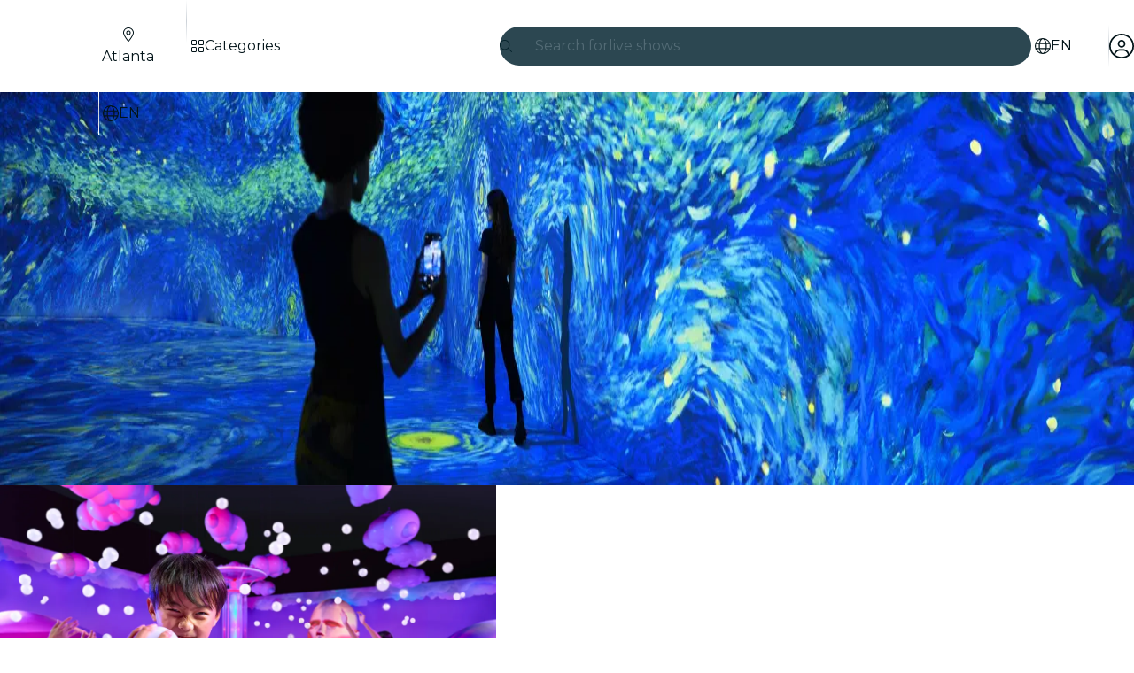

--- FILE ---
content_type: text/javascript
request_url: https://feverup.com/_astro/PlanCard.astro_astro_type_script_index_0_lang.Z5C6ZDLq.js
body_size: 232
content:
import{s as r,R as e}from"./referrer-data-storage.zsU9w70M.js";document.querySelectorAll("[data-plan-card-clicked]").forEach(a=>a.addEventListener("click",()=>r(e.PLAN,Number(a.dataset.planCardPlanId),{referrer:"feed_view",carouselName:a.dataset.planCardCarouselName,carouselIndex:parseInt(a.dataset.planCardCarouselIndex),recommendationTrackerId:a.dataset.planCardCarouselRecommendationTrackerId})));


--- FILE ---
content_type: text/javascript
request_url: https://feverup.com/_astro/RecentlyViewedPlansCarousel.DZpMpfNl.js
body_size: 4183
content:
import"./disclose-version.NZTpNUN0.js";import"./legacy.kkaBD5aU.js";import{p as O,s as V,m as ee,l as he,b as xe,c as d,h as N,r as m,t as X,d as D,g as c,a as U,i as A,n as ye}from"./context.eU-Gftou.js";import{t as C,a as f,b as Ie,c as J}from"./template.BGyh_hQ2.js";import{a as ke}from"./await.CJ1sU4Jl.js";import{i as F}from"./if.CmOIq9DU.js";import{i as G}from"./lifecycle.DW8uWMEu.js";import{p as t}from"./props.BROI0ER9.js";import{o as se}from"./index-client.DgpwJYZQ.js";import{s as Y}from"./render.DpqHGZcI.js";import{s as ae}from"./slot.5JkZaEiY.js";import{s as x}from"./attributes.DtEPVpnX.js";import{s as y,c as ie}from"./class.C4WjK3f1.js";import{s as be}from"./style.D48UGKDW.js";import{f as je}from"./faAngleLeft.K1nnnUM_.js";import{f as Ce}from"./faAngleRight.lRIAzfn8.js";import{c as te}from"./cinema-lights.nXpodBUG.js";import"./i18n.C_kIwgr4.js";import{t as K}from"./i18n.fDRxMXVB.js";import"./languages.Cb2wcoBl.js";import{c as Re}from"./cookie.gTd6HJsM.js";import{I as re}from"./icons.D7bSYRpN.js";/* empty css                       */import{h as Se}from"./recommender.BuM3o4pW.js";import{g as Te}from"./get-recommender-headers.Ff4E_QEr.js";import{H as Pe}from"./http-client.Di7zmpzg.js";import{e as ne,i as ue}from"./each.BWtRSf8t.js";import{s as we,R as Le}from"./referrer-data-storage.zsU9w70M.js";import Ne from"./CarouselController.CZ-XZJJU.js";import{P as Ae}from"./PlanCard.DupYlI4A.js";import{g as Ee}from"./get-language-from-locale.BOasHZQK.js";import{a as $,P as oe}from"./plan-card-plan.7Sjn-0jf.js";import{P as ze}from"./PlanCardSkeleton.DeBYQmtu.js";import"./index.DIeogL5L.js";import"./store.DDpwCkTY.js";import"./events.D2xbR3X-.js";import"./shared.Cg88eCSv.js";import"./utils.lLPNNXqF.js";import"./runtime.BvkJQHGu.js";import"./preload-helper.BlTxHScW.js";import"./client.DcPbuDeT.js";/* empty css                       */import"./get-app-config.B8ZjH1JJ.js";import"./with-transfer-state.2DGYaT0J.js";import"./index.3whys8t3.js";import"./server-app-config-store.OVZGUEUu.js";import"./tracker._tncOaN2.js";import"./buffer.BR-WhgkO.js";import"./get-cookie.DN04VSY_.js";import"./svelte-component._NazbIrG.js";import"./image.Bi9aJ750.js";import"./PlanLocationLabel.BJ2znQQa.js";import"./faBadgePercent.i7yfDX2E.js";/* empty css                       */import"./index.BthpWEF4.js";import"./format-date.Bj6p7kDC.js";import"./date-utils.9swhauaQ.js";import"./actions.BSGfDU9-.js";import"./query-params.DPJe2YGr.js";import"./query-params.helpers.CJuxIPH2.js";import"./preserved-query-params.3rFEecn8.js";import"./format-currency.D--eFRWj.js";import"./catch-error.DFuUAgX0.js";import"./RatingStars.BfZ-byaH.js";/* empty css                       */import"./PlanCardPlanLocation.KqumWtWv.js";import"./faLocationDot.CsIPseIq.js";/* empty css                       *//* empty css                       */var He=C("<h2> </h2>"),Me=C('<a data-testid="carousel-title-link" data-use-query-params="" data-carousel-title-clicked=""><h2> </h2></a> <a data-testid="carousel-see-all-link" data-use-query-params="" data-carousel-title-clicked=""> </a>',1),qe=C('<div class="fv-plan-carousel__header svelte-1jojfxi"><!> <!></div>'),De=C('<div><section data-carousel=""><!> <div class="fv-plan-carousel__scroll-area svelte-1jojfxi"><button type="button" style="display: none;" data-carousel-arrow-left="" data-testid="carousel-arrow-left"><!></button> <button type="button" data-carousel-arrow-right="" data-testid="carousel-arrow-right"><!></button> <div class="fv-plan-carousel__container svelte-1jojfxi"><ul data-carousel-items=""><!></ul></div></div></section></div>');function ce(e,a){O(a,!1);const r=ee();let l=t(a,"title",8,null),i=t(a,"url",8,null),s=t(a,"rtl",8,!1),n=t(a,"hideShowAll",8,!1),R=t(a,"id",8,null),u=t(a,"venueCarousel",8,!1),p=t(a,"isTopX",8,!1),E=t(a,"mode",8,"dark"),v=t(a,"isMovie",8,!1);t(a,"fullWidth",8,!1);let g=ee(!1);se(()=>{V(g,!0)}),he(()=>te,()=>{V(r,`url(${te})`)}),xe(),G();var o=De(),_=d(o),z=d(_);{var T=M=>{var S=qe(),W=d(S);{var me=w=>{var L=He();y(L,1,"fv-plan-carousel__title ","svelte-1jojfxi");var j=d(L,!0);m(L),X(()=>Y(j,l())),f(w,L)};F(W,w=>{(u()||n())&&w(me)})}var fe=N(W,2);{var ve=w=>{var L=Me(),j=A(L);y(j,1,"fv-plan-carousel__title","svelte-1jojfxi");var Z=d(j);y(Z,1,"fv-plan-carousel__title","svelte-1jojfxi");var _e=d(Z,!0);m(Z),m(j);var q=N(j,2);y(q,1,"fv-plan-carousel__see-all","svelte-1jojfxi");var pe=d(q,!0);m(q),X(ge=>{x(j,"href",i()),x(j,"data-carousel-title",l()),x(j,"data-carousel-id",R()),Y(_e,l()),x(q,"href",i()),x(q,"data-carousel-title",l()),x(q,"data-carousel-id",R()),Y(pe,ge)},[()=>K("whatPlanFilter.carousel.seeAll")],D),f(w,L)};F(fe,w=>{!u()&&!n()&&w(ve)})}m(S),f(M,S)};F(z,M=>{(l()||i())&&M(T)})}var I=N(z,2),h=d(I),B=d(h);re(B,{size:"xs",icon:je.faAngleLeft}),m(h);var k=N(h,2),P=d(k);re(P,{size:"xs",icon:Ce.faAngleRight}),m(k);var H=N(k,2),b=d(H),Q=d(b);ae(Q,a,"default",{}),m(b),m(H),m(I),m(_),m(o),X((M,S)=>{y(o,1,`fv-plan-carousel__container ${v()?"fv-plan-carousel__container--full-width":""}`,"svelte-1jojfxi"),be(o,`--cinemaLightsUrl: ${c(r)??""}`),y(_,1,`fv-plan-carousel ${p()?"fv-plan-carousel__top-x":""} ${E()} ${v()?"bg-cinema-lights":""}`,"svelte-1jojfxi"),x(_,"data-carousel-rtl",s()),x(_,"data-testid",u()?"fv-venue-carousel":"fv-carousel"),y(h,1,`fv-plan-carousel__arrow fv-plan-carousel__arrow-left ${p()||v()?"fv-plan-carousel__arrow-top-x":""} ${u()?"fv-plan-carousel__arrow-venue":""} ${c(g)?"":"fv-plan-carousel__arrow--hidden"}`,"svelte-1jojfxi"),x(h,"aria-label",M),y(k,1,`fv-plan-carousel__arrow fv-plan-carousel__arrow-right ${p()||v()?"fv-plan-carousel__arrow-top-x":""} ${u()?"fv-plan-carousel__arrow-venue":""} ${c(g)?"":"fv-plan-carousel__arrow--hidden"}`,"svelte-1jojfxi"),x(k,"aria-label",S),y(b,1,`fv-plan-carousel__feed ${u()?"fv-plan-carousel__feed-venue":""} ${p()||v()?"fv-plan-carousel__feed-top-x":""}`,"svelte-1jojfxi"),x(b,"data-testid",u()?"fv-carousel__feed--venue-carousel":"fv-carousel__feed")},[()=>K("whatPlanFilter.carousel.moveLeft"),()=>K("whatPlanFilter.carousel.moveRight")],D),f(e,o),U()}function Fe(e){return{carouselType:e.carousel_type,carouselTrackId:e.carousel_track_id,carouselTitle:e.carousel_title,carouselMainPlans:e.carousel_main_plans.map(a=>({planId:a.plan_id,name:a.name,nameTranslations:a.name_translations,planGroupId:a.plan_group_id,coverImage:a.cover_image,priceInfo:Oe(a.price_info),rating:Ge(a.rating),firstActiveSessionDate:a.first_active_session_date,lastActiveSessionDate:a.last_active_session_date,location:Ue(a.location),customLabel:a.custom_label,showIsNewLabel:a.show_is_new_label,extra:Be(a.extra),translationLanguages:a.translation_languages,isSoldOut:a.is_sold_out,isWaitList:a.is_wait_list}))}}function Oe(e){return e?{amount:e.amount,currency:e.currency,type:e.type,hide:e.hide,strikethrough:e?.strikethrough??null,strikethroughDiscount:e?.strikethrough_discount??null}:null}function Ue(e){return e?{name:e.name,isHidden:e.is_hidden,hasMultipleVenues:e.has_multiple_venues,type:e.type,cityName:e.city_name,cityCode:e.city_code}:null}function Ge(e){return{numRatings:e.num_ratings,average:e.average,hide:e.hide}}function Be(e){return{urgency:e.urgency,timeless:e.timeless}}function We(e,a=1e3){const r=Te({locale:e.locale,featureTestHeader:e.featureTestHeader});return Se({path:"/carousel/web_recently_viewed/",requestOptions:{headers:r,method:"GET"},search:Xe(e),timeout:a,bodyAdapter:Fe})}function Xe(e){const a=new URLSearchParams;return e.planIds.forEach(r=>a.append("plan_ids",r.toString())),a.append("city_code",e.cityCode),a}function Je(){try{const e=Re.get("rv");if(!e||e.length===0)return[];const a=JSON.parse(e);return Array.isArray(a)?a.map(Number).filter(r=>Number.isFinite(r)):[]}catch{return[]}}var Ye=C('<li data-carousel-item="" data-testid="data-carousel-item"><!></li>');function de(e,a){O(a,!1);const l=["fv-plan-carousel__item",t(a,"className",8,null)()].filter(Boolean).join(" ");G();var i=Ye();y(i,1,ie(l),"svelte-shz62t");var s=d(i);ae(s,a,"default",{}),m(i),f(e,i),U()}var Ke=C('<span data-testid="fv-plan-card-tag"><!></span>');function Qe(e,a){O(a,!1);let r=t(a,"type",8,void 0),l=t(a,"className",8,null);const i=["fv-plan-card-tag",r()&&`fv-plan-card-tag__${r()}`,l()].filter(Boolean).join(" ");G();var s=Ke();y(s,1,ie(i),"svelte-yxa7xp");var n=d(s);ae(n,a,"default",{}),m(s),f(e,s),U()}function Ze(e,a){return{id:e.planId,name:e.name,image:e.coverImage,location:e.location?{name:e.location.name,hasMultipleVenues:e.location.hasMultipleVenues,isHidden:e.location.isHidden,type:e.location.type==="city"?oe.CITY:oe.VENUE}:null,new:e.showIsNewLabel,date:e.extra.timeless?null:{start:e.firstActiveSessionDate,end:e.lastActiveSessionDate},price:!e.priceInfo||e.priceInfo.hide?null:{type:e.priceInfo.type==="from"?$.FROM:e.priceInfo.type==="single"?$.SINGLE:$.FREE,amount:e.priceInfo.amount,currency:e.priceInfo.currency,strikethrough:e.priceInfo.strikethrough,strikethroughDiscount:e.priceInfo.strikethroughDiscount},rating:e.rating.hide?null:{amount:e.rating.numRatings,value:e.rating.average},language:a,translationLanguages:e.translationLanguages}}var $e=C("<!> <!>",1),Ve=C("<!> <!>",1);function ea(e,a){O(a,!1);let r=t(a,"city",8),l=t(a,"language",8),i=t(a,"mode",8,"light"),s=t(a,"carouselIndex",8),n=t(a,"recentlyViewedPlans",8);function R(v){we(Le.PLAN,v.planId,{referrer:"feed_view",carouselName:n().carouselTitle,carouselIndex:s(),componentName:n().carouselType,recommendationTrackerId:n().carouselTrackId})}G();var u=Ve(),p=A(u);ne(p,1,()=>n().carouselMainPlans,ue,(v,g,o)=>{const _=D(()=>c(g).isSoldOut?"fv-carousel-item--sold-out":null);de(v,{get className(){return c(_)},children:(z,T)=>{var I=$e(),h=A(I);const B=D(()=>Ze(c(g),l().id)),k=D(()=>Ee(r().locale)!==l().id?l().id:void 0);Ae(h,{get plan(){return c(B)},get planLanguage(){return c(k)},get locale(){return r().locale},get carouselIndex(){return s()},planIndex:o,get carouselName(){return n().carouselTitle},get carouselRecommendationTrackerId(){return n().carouselTrackId},loadingLazy:o>=3,get sentiment(){return i()},get timezone(){return r().timezone},$$events:{click:()=>R(c(g))}});var P=N(h,2);{var H=b=>{Qe(b,{type:"disabled",className:"fv-carousel-item__tag",children:(Q,M)=>{ye();var S=Ie();X(W=>Y(S,W),[()=>K("plan.isSoldout")],D),f(Q,S)},$$slots:{default:!0}})};F(P,b=>{c(g).isSoldOut&&b(H)})}f(z,I)},$$slots:{default:!0}})});var E=N(p,2);Ne(E,{}),f(e,u),U()}var aa=C('<div class="plan-card-skeleton__info svelte-1dopqz8"><div class="plan-card-skeleton__location svelte-1dopqz8"></div> <div class="plan-card-skeleton__title svelte-1dopqz8"></div> <div class="plan-card-skeleton__rating svelte-1dopqz8"></div> <div class="plan-card-skeleton__date-range svelte-1dopqz8"></div> <div class="plan-card-skeleton__price svelte-1dopqz8"></div></div>');function ta(e){var a=aa();f(e,a)}function le(e,a){O(a,!1);const r=Array(4).fill(null);G(),ce(e,{children:(l,i)=>{var s=J(),n=A(s);ne(n,1,()=>r,ue,(R,u)=>{de(R,{children:(p,E)=>{ze(p,{children:(v,g)=>{ta(v)},$$slots:{default:!0}})},$$slots:{default:!0}})}),f(l,s)},$$slots:{default:!0}}),U()}function ht(e,a){O(a,!1);let r=t(a,"city",8),l=t(a,"locale",8),i=t(a,"language",8),s=t(a,"mode",8,"light"),n=t(a,"carouselIndex",8),R=t(a,"featureTestHeader",8,void 0),u=ee(null);se(()=>{const o=Je();V(u,o.length>0?We({planIds:o,locale:l(),cityCode:r().code,featureTestHeader:R()}).then(_=>_.status===Pe.RESPONSE_SUCCESS?Promise.resolve(_.body):Promise.reject()):Promise.reject())}),G();var p=J(),E=A(p);{var v=o=>{var _=J(),z=A(_);ke(z,()=>c(u),T=>{le(T,{})},(T,I)=>{var h=J(),B=A(h);{var k=P=>{ce(P,{get title(){return c(I).carouselTitle},get mode(){return s()},hideShowAll:!0,children:(H,b)=>{ea(H,{get recentlyViewedPlans(){return c(I)},get language(){return i()},get city(){return r()},get mode(){return s()},get carouselIndex(){return n()}})},$$slots:{default:!0}})};F(B,P=>{c(I)?.carouselMainPlans?.length>0&&P(k)})}f(T,h)},T=>{}),f(o,_)},g=o=>{le(o,{})};F(E,o=>{c(u)?o(v):o(g,!1)})}f(e,p),U()}export{ht as default};


--- FILE ---
content_type: text/javascript
request_url: https://feverup.com/_astro/PlanCardPlanLocation.KqumWtWv.js
body_size: 1086
content:
import"./disclose-version.NZTpNUN0.js";import"./legacy.kkaBD5aU.js";import{p as q,c as f,r as v,h as B,t as u,a as P,d as k}from"./context.eU-Gftou.js";import{s as g}from"./render.DpqHGZcI.js";import{i as y}from"./if.CmOIq9DU.js";import{t as D,a as d,b as h}from"./template.BGyh_hQ2.js";import{s as N}from"./class.C4WjK3f1.js";import{i as w}from"./lifecycle.DW8uWMEu.js";import{p}from"./props.BROI0ER9.js";import{f as E}from"./faLocationDot.CsIPseIq.js";import"./i18n.C_kIwgr4.js";import{t as F}from"./i18n.fDRxMXVB.js";import"./languages.Cb2wcoBl.js";import"./cookie.gTd6HJsM.js";import{I}from"./icons.D7bSYRpN.js";/* empty css                       */var _={},C;function j(){return C||(C=1,function(i){Object.defineProperty(i,"__esModule",{value:!0});var a="fal",o="building-columns",s=512,l=512,r=["bank","institution","museum","university"],c="f19c",t="M263.9 2.1C259-.7 253-.7 248.1 2.1L15.8 133.7C6 139.3 0 149.6 0 160.8C0 178 14 192 31.2 192H256 480.8c17.2 0 31.2-14 31.2-31.2c0-11.2-6-21.6-15.8-27.1L263.9 2.1zM306.6 160c3.5-7.3 5.4-15.4 5.4-24c0-30.9-25.1-56-56-56s-56 25.1-56 56c0 8.6 1.9 16.7 5.4 24H34.3L256 34.4 477.7 160H306.6zM256 112a24 24 0 1 1 0 48 24 24 0 1 1 0-48zM64 352c-8.8 0-16 7.2-16 16s7.2 16 16 16H448c8.8 0 16-7.2 16-16s-7.2-16-16-16V224H416V352H336V224H304V352H208V224H176V352H96V224H64V352zM40 416c-8.8 0-16 7.2-16 16s7.2 16 16 16H472c8.8 0 16-7.2 16-16s-7.2-16-16-16H40zM16 480c-8.8 0-16 7.2-16 16s7.2 16 16 16H496c8.8 0 16-7.2 16-16s-7.2-16-16-16H16z";i.definition={prefix:a,iconName:o,icon:[s,l,r,c,t]},i.faBuildingColumns=i.definition,i.prefix=a,i.iconName=o,i.width=s,i.height=l,i.ligatures=r,i.unicode=c,i.svgPathData=t,i.aliases=r}(_)),_}var O=j(),R=D('<div data-testid="fv-location"><div class="fv-location__icon svelte-1fmlkpq"><!></div> <span class="fv-location__name text-ellipsis svelte-1fmlkpq" data-testid="fv-location__name"><!></span></div>');function ti(i,a){q(a,!1);let o=p(a,"location",8),s=p(a,"sentiment",8,"light"),l=p(a,"size",8,"medium");const c={city:E.faLocationDot,venue:O.faBuildingColumns}[o().type];w();var t=R(),m=f(t),z=f(m);I(z,{icon:c,size:"full"}),v(m);var H=B(m,2),V=f(H);{var M=n=>{var e=h();u(b=>g(e,b),[()=>F("plan.multipleLocations")],k),d(n,e)},L=n=>{var e=h();u(()=>g(e,o().name)),d(n,e)};y(V,n=>{o().hasMultipleVenues?n(M):n(L,!1)})}v(H),v(t),u(()=>N(t,1,`fv-location fv-location--${s()??""} fv-location--${l()??""}`,"svelte-1fmlkpq")),d(i,t),P()}export{ti as P,O as f};


--- FILE ---
content_type: text/javascript
request_url: https://feverup.com/_astro/get-language.CmoFpS--.js
body_size: -65
content:
import{L as t}from"./languages.Cb2wcoBl.js";function e(n){return t.find(r=>r.id===n)||null}export{e as g};


--- FILE ---
content_type: text/javascript
request_url: https://feverup.com/_astro/CardCarouselController.Bx6bN8MR.js
body_size: 693
content:
import"./disclose-version.NZTpNUN0.js";import"./legacy.kkaBD5aU.js";import{c as f,h as k,av as x,r as n,g as u,m as _,s as m,t as z}from"./context.eU-Gftou.js";import{e as b}from"./events.D2xbR3X-.js";import{t as g,a as S}from"./template.BGyh_hQ2.js";import{e as E,i as R}from"./each.BWtRSf8t.js";import{s as A}from"./slot.5JkZaEiY.js";import{a as j}from"./actions.BSGfDU9-.js";import{s as q}from"./attributes.DtEPVpnX.js";import{s as B}from"./class.C4WjK3f1.js";import{p as D}from"./props.BROI0ER9.js";import{e as F}from"./embla-carousel-svelte.esm.BdN0itHi.js";/* empty css                       */import"./index.DIeogL5L.js";import"./shared.Cg88eCSv.js";import"./utils.lLPNNXqF.js";import"./style.D48UGKDW.js";import"./store.DDpwCkTY.js";var G=g('<button type="button"></button>'),H=g('<div class="embla svelte-cyt0gu"><div class="embla__container svelte-cyt0gu"><!></div> <div class="embla__dots svelte-cyt0gu"></div></div>');function st(y,c){let w=D(c,"isRTL",8,!1),L={breakpoints:{"(min-width: 1280px)":{active:!1}},loop:!1,slides:".card-carousel__slide",direction:w()?"rtl":"ltr"},t,p=_([]),s=_(0);function h(){m(s,t.selectedScrollSnap())}function C(e){t.scrollTo(e)}function i(){m(p,t.scrollSnapList())}function T(e){t=e.detail,i(),m(s,t.selectedScrollSnap()),window.addEventListener("resize",i),t.on("select",h),t.on("destroy",()=>window.removeEventListener("resize",i))}var o=H(),r=f(o),I=f(r);A(I,c,"default",{}),n(r);var d=k(r,2);E(d,5,()=>u(p),R,(e,v,l)=>{var a=G();q(a,"aria-label",`Slide ${l}`),z(()=>B(a,1,`embla__dot ${u(s)===l?"embla__dot--active":""}`,"svelte-cyt0gu")),b("click",a,()=>C(l)),S(e,a)}),n(d),n(o),j(o,(e,v)=>F?.(e,v),()=>({options:L,plugins:[]})),x(()=>b("emblaInit",o,T)),S(y,o)}export{st as default};


--- FILE ---
content_type: text/javascript
request_url: https://feverup.com/_astro/format-currency.D--eFRWj.js
body_size: -33
content:
function e(r,t,n){return r===null?"":t?Intl.NumberFormat(n,{style:"currency",currency:t}).format(r):r.toString()}export{e as f};


--- FILE ---
content_type: text/javascript
request_url: https://feverup.com/_astro/get-page-config.D7BXvWFF.js
body_size: 4
content:
import{m as n}from"./client.DcPbuDeT.js";const t="page-config";async function r(){const o=n(t);if(!o)throw new Error("PageConfig is not set!");return o}export{t as P,r as g};


--- FILE ---
content_type: text/javascript
request_url: https://feverup.com/_astro/Carousel.astro_astro_type_script_index_0_lang.BTGSsws6.js
body_size: 88
content:
import{s as r,R as a}from"./referrer-data-storage.zsU9w70M.js";document.querySelectorAll("[data-carousel-title-clicked]").forEach(e=>e.addEventListener("click",()=>{e.dataset?.carouselId&&r(a.CATEGORY,Number(e.dataset.carouselId),{referrer:"feed_view"})}));


--- FILE ---
content_type: text/javascript
request_url: https://feverup.com/_astro/attributes.DtEPVpnX.js
body_size: 1364
content:
import{aq as q,ar as B,as as G,o as h,y as p,at as H,au as Y,an as T,ao as I,ap as j,aa as z}from"./context.eU-Gftou.js";import{c as D,d as K}from"./events.D2xbR3X-.js";import{a as F,b as J}from"./shared.Cg88eCSv.js";import{i as Q,n as W,a as X}from"./utils.lLPNNXqF.js";import{c as Z,s as x}from"./class.C4WjK3f1.js";import{s as ss}from"./style.D48UGKDW.js";const v=Symbol("class"),d=Symbol("style"),M=Symbol("is custom element"),O=Symbol("is html");function fs(s){if(h){var e=!1,t=()=>{if(!e){if(e=!0,s.hasAttribute("value")){var l=s.value;y(s,"value",null),s.value=l}if(s.hasAttribute("checked")){var c=s.checked;y(s,"checked",null),s.checked=c}}};s.__on_r=t,Y(t),J()}}function us(s,e){var t=S(s);t.value===(t.value=e??void 0)||s.value===e&&(e!==0||s.nodeName!=="PROGRESS")||(s.value=e??"")}function es(s,e){e?s.hasAttribute("selected")||s.setAttribute("selected",""):s.removeAttribute("selected")}function y(s,e,t,l){var c=S(s);h&&(c[e]=s.getAttribute(e),e==="src"||e==="srcset"||e==="href"&&s.nodeName==="LINK")||c[e]!==(c[e]=t)&&(e==="loading"&&(s[q]=t),t==null?s.removeAttribute(e):typeof t!="string"&&N(s).includes(e)?s[e]=t:s.setAttribute(e,t))}function cs(s,e,t){var l=j,c=z;let _=h;h&&p(!1),T(null),I(null);try{e!=="style"&&(A.has(s.nodeName)||!customElements||customElements.get(s.tagName.toLowerCase())?N(s).includes(e):t&&typeof t=="object")?s[e]=t:y(s,e,t==null?t:String(t))}finally{T(l),I(c),_&&p(!0)}}function _s(s,e,t,l,c=!1){var _=S(s),g=_[M],$=!_[O];let k=h&&g;k&&p(!1);var f=e||{},E=s.tagName==="OPTION";for(var w in e)w in t||(t[w]=null);t.class?t.class=Z(t.class):(l||t[v])&&(t.class=null),t[d]&&(t.style??=null);var R=N(s);for(const a in t){let r=t[a];if(E&&a==="value"&&r==null){s.value=s.__value="",f[a]=r;continue}if(a==="class"){var P=s.namespaceURI==="http://www.w3.org/1999/xhtml";x(s,P,r,l,e?.[v],t[v]),f[a]=r,f[v]=t[v];continue}if(a==="style"){ss(s,r,e?.[d],t[d]),f[a]=r,f[d]=t[d];continue}var L=f[a];if(r!==L){f[a]=r;var m=a[0]+a[1];if(m!=="$$")if(m==="on"){const o={},n="$$"+a;let i=a.slice(2);var b=X(i);if(Q(i)&&(i=i.slice(0,-7),o.capture=!0),!b&&L){if(r!=null)continue;s.removeEventListener(i,f[n],o),f[n]=null}if(r!=null)if(b)s[`__${i}`]=r,K([i]);else{let U=function(V){f[a].call(this,V)};f[n]=D(i,s,U,o)}else b&&(s[`__${i}`]=void 0)}else if(a==="style")y(s,a,r);else if(a==="autofocus")F(s,!!r);else if(!g&&(a==="__value"||a==="value"&&r!=null))s.value=s.__value=r;else if(a==="selected"&&E)es(s,r);else{var u=a;$||(u=W(u));var C=u==="defaultValue"||u==="defaultChecked";if(r==null&&!g&&!C)if(_[a]=null,u==="value"||u==="checked"){let o=s;const n=e===void 0;if(u==="value"){let i=o.defaultValue;o.removeAttribute(u),o.defaultValue=i,o.value=o.__value=n?i:null}else{let i=o.defaultChecked;o.removeAttribute(u),o.defaultChecked=i,o.checked=n?i:!1}}else s.removeAttribute(a);else C||R.includes(u)&&(g||typeof r!="string")?s[u]=r:typeof r!="function"&&y(s,u,r)}}}return k&&p(!0),f}function S(s){return s.__attributes??={[M]:s.nodeName.includes("-"),[O]:s.namespaceURI===B}}var A=new Map;function N(s){var e=A.get(s.nodeName);if(e)return e;A.set(s.nodeName,e=[]);for(var t,l=s,c=Element.prototype;c!==l;){t=H(l);for(var _ in t)t[_].set&&e.push(_);l=G(l)}return e}export{v as C,_s as a,us as b,cs as c,fs as r,y as s};


--- FILE ---
content_type: text/javascript
request_url: https://feverup.com/_astro/SearchTypeahead.SWFqiysv.js
body_size: 444
content:
import{S as O}from"./SearchTypeahead.LTu7Aq9A.js";import"./preload-helper.BlTxHScW.js";import"./disclose-version.NZTpNUN0.js";import"./legacy.kkaBD5aU.js";import"./index.DIeogL5L.js";import"./context.eU-Gftou.js";import"./events.D2xbR3X-.js";import"./shared.Cg88eCSv.js";import"./template.BGyh_hQ2.js";import"./await.CJ1sU4Jl.js";import"./if.CmOIq9DU.js";import"./svelte-component._NazbIrG.js";import"./actions.BSGfDU9-.js";import"./attributes.DtEPVpnX.js";import"./utils.lLPNNXqF.js";import"./class.C4WjK3f1.js";import"./style.D48UGKDW.js";import"./input.CNFkiW0A.js";import"./this.bNCGck4E.js";import"./lifecycle.DW8uWMEu.js";import"./props.BROI0ER9.js";import"./store.DDpwCkTY.js";import"./index-client.DgpwJYZQ.js";import"./faCircleXmark.eKcBSmVZ.js";import"./faMagnifyingGlass.Do9ztCFH.js";import"./render.DpqHGZcI.js";import"./each.BWtRSf8t.js";import"./slot.5JkZaEiY.js";import"./embla-carousel-svelte.esm.BdN0itHi.js";/* empty css                       */import"./i18n.C_kIwgr4.js";import"./i18n.fDRxMXVB.js";import"./client.DcPbuDeT.js";import"./languages.Cb2wcoBl.js";import"./cookie.gTd6HJsM.js";import"./icons.D7bSYRpN.js";import"./useSmoothModal.DHKXtod2.js";import"./tracker.nfz5AIIk.js";import"./buffer.BR-WhgkO.js";import"./adapt-ticket-transfer-info.DKHTXPuI.js";export{O as default};


--- FILE ---
content_type: text/javascript
request_url: https://feverup.com/_astro/PlanCardSkeleton.DeBYQmtu.js
body_size: 250
content:
import"./disclose-version.NZTpNUN0.js";import"./legacy.kkaBD5aU.js";import{h as s,i as e}from"./context.eU-Gftou.js";import{t as i,a as l}from"./template.BGyh_hQ2.js";import{s as m}from"./slot.5JkZaEiY.js";/* empty css                       */var p=i('<div class="plan-card-skeleton svelte-zyevsj"></div> <!>',1);function h(t,r){var a=p(),o=s(e(a),2);m(o,r,"default",{}),l(t,a)}export{h as P};


--- FILE ---
content_type: text/javascript
request_url: https://feverup.com/_astro/Header.CF1uuvph.js
body_size: 1005
content:
import{H as zo}from"./Header.IrGINhpb.js";import"./disclose-version.NZTpNUN0.js";import"./legacy.kkaBD5aU.js";import"./index.DIeogL5L.js";import"./context.eU-Gftou.js";import"./events.D2xbR3X-.js";import"./shared.Cg88eCSv.js";import"./template.BGyh_hQ2.js";import"./if.CmOIq9DU.js";import"./attributes.DtEPVpnX.js";import"./utils.lLPNNXqF.js";import"./class.C4WjK3f1.js";import"./style.D48UGKDW.js";import"./lifecycle.DW8uWMEu.js";import"./props.BROI0ER9.js";import"./store.DDpwCkTY.js";import"./faMagnifyingGlass.Do9ztCFH.js";import"./faXmark.oWR6TIRu.js";import"./Banner.BgJEBRVA.js";import"./render.DpqHGZcI.js";import"./icons.D7bSYRpN.js";/* empty css                       */import"./preload-helper.BlTxHScW.js";import"./html.CtgCMiVu.js";import"./this.bNCGck4E.js";import"./index-client.DgpwJYZQ.js";import"./Modals.BTIMhOEn.js";import"./await.CJ1sU4Jl.js";import"./each.BWtRSf8t.js";import"./snippet.CB1U88iH.js";import"./svelte-component._NazbIrG.js";import"./___vite-browser-external_commonjs-proxy.DfwQUR7A.js";import"./tracker.nfz5AIIk.js";import"./buffer.BR-WhgkO.js";import"./index.BthpWEF4.js";import"./add-favorites-page-back-button-url.DNR5hM68.js";import"./query-params.helpers.CJuxIPH2.js";import"./cookie.gTd6HJsM.js";import"./favorites-back-button-url.tATg-kHa.js";import"./local-storage.Bj8__veX.js";import"./i18n.C_kIwgr4.js";import"./i18n.fDRxMXVB.js";import"./client.DcPbuDeT.js";import"./languages.Cb2wcoBl.js";import"./SearchTypeahead.LTu7Aq9A.js";import"./actions.BSGfDU9-.js";import"./input.CNFkiW0A.js";import"./faCircleXmark.eKcBSmVZ.js";import"./slot.5JkZaEiY.js";import"./embla-carousel-svelte.esm.BdN0itHi.js";import"./useSmoothModal.DHKXtod2.js";import"./adapt-ticket-transfer-info.DKHTXPuI.js";import"./ui-manager-store.Ls4JLX-D.js";import"./index.3whys8t3.js";import"./get-city-detail.DUQq39gM.js";import"./get-app-config.B8ZjH1JJ.js";import"./with-transfer-state.2DGYaT0J.js";import"./with-http-response.X4LqaTB8.js";import"./tracker._tncOaN2.js";import"./with-api-headers.BGdHNd9M.js";import"./with-json-headers.CbCL9FPS.js";import"./server-app-config-store.OVZGUEUu.js";import"./what-plan-filter-gallery-filters.FXbfwgUL.js";import"./get-excluded-params.Caws_QU-.js";import"./get-language.CmoFpS--.js";import"./image.Bi9aJ750.js";import"./referrer-data-storage.zsU9w70M.js";import"./query-params.DPJe2YGr.js";import"./preserved-query-params.3rFEecn8.js";import"./user.jCbXu67v.js";import"./get-encoded-cookie.ser9uo3Z.js";import"./login-redirect-key.CIzhiqxb.js";import"./WhatPlanFiltersTitle.B_KxbEDz.js";import"./on-intersect.C5HQxekT.js";import"./lazy-load-image-data.DGwd1DPg.js";import"./faAngleRight.lRIAzfn8.js";import"./faAngleLeft.BPMP56M1.js";import"./faGrid2.bq-cdLmn.js";export{zo as default};


--- FILE ---
content_type: text/javascript
request_url: https://feverup.com/_astro/RatingStars.BfZ-byaH.js
body_size: 1827
content:
import"./disclose-version.NZTpNUN0.js";import"./legacy.kkaBD5aU.js";import{p as K,c as m,r as u,t as g,a as Q,i as D,h as F,d as k,g as U}from"./context.eU-Gftou.js";import{s as H}from"./render.DpqHGZcI.js";import{i as q}from"./if.CmOIq9DU.js";import{e as W,i as X}from"./each.BWtRSf8t.js";import{t as L,a as h}from"./template.BGyh_hQ2.js";import{s as T}from"./class.C4WjK3f1.js";import{i as Y}from"./lifecycle.DW8uWMEu.js";import{p as S}from"./props.BROI0ER9.js";import{I as z}from"./icons.D7bSYRpN.js";/* empty css                       */var y={},O;function Z(){return O||(O=1,function(a){Object.defineProperty(a,"__esModule",{value:!0});var r="fas",t="star",i=576,s=512,e=[11088,61446],n="f005",v="M316.9 18C311.6 7 300.4 0 288.1 0s-23.4 7-28.8 18L195 150.3 51.4 171.5c-12 1.8-22 10.2-25.7 21.7s-.7 24.2 7.9 32.7L137.8 329 113.2 474.7c-2 12 3 24.2 12.9 31.3s23 8 33.8 2.3l128.3-68.5 128.3 68.5c10.8 5.7 23.9 4.9 33.8-2.3s14.9-19.3 12.9-31.3L438.5 329 542.7 225.9c8.6-8.5 11.7-21.2 7.9-32.7s-13.7-19.9-25.7-21.7L381.2 150.3 316.9 18z";a.definition={prefix:r,iconName:t,icon:[i,s,e,n,v]},a.faStar=a.definition,a.prefix=r,a.iconName=t,a.width=i,a.height=s,a.ligatures=e,a.unicode=n,a.svgPathData=v,a.aliases=e}(y)),y}var E=Z(),R={},C;function $(){return C||(C=1,function(a){Object.defineProperty(a,"__esModule",{value:!0});var r="fal",t="star",i=576,s=512,e=[11088,61446],n="f005",v="M226.5 168.8L287.9 42.3l61.4 126.5c4.6 9.5 13.6 16.1 24.1 17.7l137.4 20.3-99.8 98.8c-7.4 7.3-10.8 17.8-9 28.1l23.5 139.5L303 407.7c-9.4-5-20.7-5-30.2 0L150.2 473.2l23.5-139.5c1.7-10.3-1.6-20.7-9-28.1L65 206.8l137.4-20.3c10.5-1.5 19.5-8.2 24.1-17.7zM424.9 509.1c8.1 4.3 17.9 3.7 25.3-1.7s11.2-14.5 9.7-23.5L433.6 328.4 544.8 218.2c6.5-6.4 8.7-15.9 5.9-24.5s-10.3-14.9-19.3-16.3L378.1 154.8 309.5 13.5C305.5 5.2 297.1 0 287.9 0s-17.6 5.2-21.6 13.5L197.7 154.8 44.5 177.5c-9 1.3-16.5 7.6-19.3 16.3s-.5 18.1 5.9 24.5L142.2 328.4 116 483.9c-1.5 9 2.2 18.1 9.7 23.5s17.3 6 25.3 1.7l137-73.2 137 73.2z";a.definition={prefix:r,iconName:t,icon:[i,s,e,n,v]},a.faStar=a.definition,a.prefix=r,a.iconName=t,a.width=i,a.height=s,a.ligatures=e,a.unicode=n,a.svgPathData=v,a.aliases=e}(R)),R}var x=$(),b={},j;function aa(){return j||(j=1,function(a){Object.defineProperty(a,"__esModule",{value:!0});var r="fas",t="star-half-stroke",i=640,s=512,e=["star-half-alt"],n="f5c0",v="M320 376.4l.1-.1 26.4 14.1 85.2 45.5-16.5-97.6-4.8-28.7 20.7-20.5 70.1-69.3-96.1-14.2-29.3-4.3-12.9-26.6L320.1 86.9l-.1 .3V376.4zm175.1 98.3c2 12-3 24.2-12.9 31.3s-23 8-33.8 2.3L320.1 439.8 191.8 508.3C181 514 167.9 513.1 158 506s-14.9-19.3-12.9-31.3L169.8 329 65.6 225.9c-8.6-8.5-11.7-21.2-7.9-32.7s13.7-19.9 25.7-21.7L227 150.3 291.4 18c5.4-11 16.5-18 28.8-18s23.4 7 28.8 18l64.3 132.3 143.6 21.2c12 1.8 22 10.2 25.7 21.7s.7 24.2-7.9 32.7L470.5 329l24.6 145.7z";a.definition={prefix:r,iconName:t,icon:[i,s,e,n,v]},a.faStarHalfStroke=a.definition,a.prefix=r,a.iconName=t,a.width=i,a.height=s,a.ligatures=e,a.unicode=n,a.svgPathData=v,a.aliases=e}(b)),b}var ta=aa();function ra(a,r){let t=[];const i=Math.round(a*2),s=Math.floor(i/2),e=i%2,n=r-s-e;return t=t.concat(Array(s).fill(E.faStar)),t=t.concat(Array(e).fill(ta.faStarHalfStroke)),t=t.concat(Array(n).fill(x.faStar)),t}var ea=L('<span class="fv-rating__stars svelte-103owr8" data-testid="rating-icon"><!></span> <span class="fv-rating__starts-number svelte-103owr8"> </span> <span class="fv-rating__total svelte-103owr8"></span>',1),ia=L('<div class="fv-rating__average svelte-103owr8" data-testid="rating-stars-average"> </div>'),sa=L('<span class="fv-rating__amount svelte-103owr8" data-testid="rating-stars-amount"> </span>'),na=L("<!> <span></span> <!>",1),fa=L("<div><!></div>");function wa(a,r){K(r,!1);let t=S(r,"value",8),i=S(r,"amount",8),s=S(r,"collapsed",8),e=S(r,"showAverage",8,!0),n=S(r,"isFeed",8,!1);const I=ra(t(),5);Y();var w=fa(),V=m(w);{var B=c=>{var _=ea(),d=D(_),A=m(d);z(A,{icon:E.faStar}),u(d);var o=F(d,2),p=m(o,!0);u(o);var M=F(o,2);M.textContent="/ 5",g(N=>H(p,N),[()=>t().toFixed(1)],k),h(c,_)},G=c=>{var _=na(),d=D(_);{var A=f=>{var l=ia(),P=m(l,!0);u(l),g(J=>H(P,J),[()=>t().toFixed(1)],k),h(f,l)};q(d,f=>{e()&&f(A)})}var o=F(d,2);let p;W(o,5,()=>I,X,(f,l)=>{z(f,{class:"fv-rating__star",get icon(){return U(l)}})}),u(o);var M=F(o,2);{var N=f=>{var l=sa(),P=m(l);u(l),g(()=>H(P,`(${i()??""})`)),h(f,l)};q(M,f=>{i()>0&&f(N)})}g(f=>p=T(o,1,"fv-rating__stars svelte-103owr8",null,p,f),[()=>({"fv-rating__stars--average":e()})],k),h(c,_)};q(V,c=>{s()?c(B):c(G,!1)})}u(w),g(()=>T(w,1,`fv-rating ${n()?"fv-rating-feed":""}`,"svelte-103owr8")),h(a,w),Q()}export{wa as R};


--- FILE ---
content_type: text/javascript
request_url: https://feverup.com/_astro/index.astro_astro_type_script_index_0_lang.rjUO6YTo.js
body_size: 695
content:
import{g as i,R as a}from"./referrer-data-storage.zsU9w70M.js";import{b as m}from"./referrer-data-tracking.D5SirHQk.js";import{g as p}from"./get-page-config.D7BXvWFF.js";import{t as s,G as c}from"./tracker.BJd-52yu.js";import{t as e,M as o}from"./tracker.nfz5AIIk.js";import"./sha256.WuOThuar.js";import{s as l}from"./setup-mixpanel.CaSR5Knz.js";import"./index.BliUIfIr.js";import"./query-params.helpers.CJuxIPH2.js";import{u as n}from"./use-query-params.BRTnapum.js";import"./cookie.gTd6HJsM.js";import{a as d}from"./add-carousel-favorites-click-tracker.DazCFgwr.js";import"./client.DcPbuDeT.js";import"./buffer.BR-WhgkO.js";import"./___vite-browser-external_commonjs-proxy.DfwQUR7A.js";import"./get-app-config.B8ZjH1JJ.js";import"./with-transfer-state.2DGYaT0J.js";import"./index.3whys8t3.js";import"./user.jCbXu67v.js";import"./disclose-version.NZTpNUN0.js";import"./legacy.kkaBD5aU.js";import"./index.DIeogL5L.js";import"./tracker._tncOaN2.js";import"./get-encoded-cookie.ser9uo3Z.js";import"./local-storage.Bj8__veX.js";import"./get-cookie.DN04VSY_.js";import"./campaign.CMGuKbZS.js";import"./preload-helper.BlTxHScW.js";import"./query-params.DPJe2YGr.js";import"./preserved-query-params.3rFEecn8.js";import"./server-app-config-store.OVZGUEUu.js";import"./i18n.C_kIwgr4.js";import"./i18n.fDRxMXVB.js";import"./languages.Cb2wcoBl.js";import"./favorites-button-click-handler.CzZ_ZPn_.js";function u(){document.querySelectorAll("[data-see-more-carousel-title]").forEach(t=>t.addEventListener("click",()=>e(new o("web_tap_on_category",{event_source:"titles",category:t.dataset.seeMoreCarouselTitle||""}))))}function f(){document.querySelectorAll("[data-carousel-title]").forEach(t=>t.addEventListener("click",()=>e(new o("web_tap_on_category",{event_source:"titles",category:t.dataset.carouselTitle||""}))))}const r=await p(),_=i(a.CITY,r.cityId);l();e(new o("web_feed_view",{...m(_),plan_id_list:r.cityPlansIds,category_city_id_list:r.categories,venue_id_list:r.cityVenuesIds}));s(new c("view_page"));n();f();u();d();


--- FILE ---
content_type: text/javascript
request_url: https://feverup.com/_astro/FindCityChip.DK-53YBt.js
body_size: 475
content:
import"./disclose-version.NZTpNUN0.js";import"./legacy.kkaBD5aU.js";import{p as s,c as m,h as p,t as f,d as n,a as c,r as d}from"./context.eU-Gftou.js";import{s as l}from"./render.DpqHGZcI.js";import{t as u,a as y}from"./template.BGyh_hQ2.js";import{s as _}from"./attributes.DtEPVpnX.js";import{i as b}from"./lifecycle.DW8uWMEu.js";import{f as h}from"./faMagnifyingGlass.Do9ztCFH.js";import"./i18n.C_kIwgr4.js";import{t as v}from"./i18n.fDRxMXVB.js";import"./languages.Cb2wcoBl.js";import"./cookie.gTd6HJsM.js";import{I as g}from"./icons.D7bSYRpN.js";/* empty css                       */import"./index.DIeogL5L.js";import"./events.D2xbR3X-.js";import"./shared.Cg88eCSv.js";import"./utils.lLPNNXqF.js";import"./class.C4WjK3f1.js";import"./style.D48UGKDW.js";import"./preload-helper.BlTxHScW.js";import"./client.DcPbuDeT.js";import"./props.BROI0ER9.js";import"./store.DDpwCkTY.js";/* empty css                       */var x=u('<button class="nearby-cities__search svelte-r8m2iu" data-city-selector-open=""><!> </button>');function S(r,o){s(o,!1),b();var t=x();_(t,"data-city-selector-source","discovery_module");var i=m(t);g(i,{icon:h.faMagnifyingGlass,fixedWidth:!0});var a=p(i);d(t),f(e=>l(a,` ${e??""}`),[()=>v("home.nearbyCities.find")],n),y(r,t),c()}export{S as default};


--- FILE ---
content_type: text/javascript
request_url: https://feverup.com/_astro/CarouselController.CZ-XZJJU.js
body_size: 480
content:
import{_ as e}from"./preload-helper.BlTxHScW.js";import"./disclose-version.NZTpNUN0.js";import"./legacy.kkaBD5aU.js";import{p as s,a as i}from"./context.eU-Gftou.js";import{i as u}from"./lifecycle.DW8uWMEu.js";import{o as l}from"./index-client.DgpwJYZQ.js";import"./index.DIeogL5L.js";function C(n,t){s(t,!1),l(async()=>{const r=document.querySelectorAll("[data-carousel]");if(!r.length)return;const{Carousel:a}=await e(async()=>{const{Carousel:o}=await import("./carousel.X5nSKDLc.js");return{Carousel:o}},[]);r.forEach(o=>new a({element:o,rtl:o.getAttribute("data-carousel-rtl")==="true"}))}),u(),i()}export{C as default};


--- FILE ---
content_type: text/javascript
request_url: https://feverup.com/_astro/PlanLocationLabel.BJ2znQQa.js
body_size: 742
content:
import"./disclose-version.NZTpNUN0.js";import"./legacy.kkaBD5aU.js";import{p as M,c as l,r,h as p,t as h,d as z,a as q}from"./context.eU-Gftou.js";import{s as b}from"./render.DpqHGZcI.js";import{i as P}from"./if.CmOIq9DU.js";import{t as L,a as d,b as y}from"./template.BGyh_hQ2.js";import{s as w}from"./class.C4WjK3f1.js";import{i as C}from"./lifecycle.DW8uWMEu.js";import{p as s}from"./props.BROI0ER9.js";import{f as E}from"./faBadgePercent.i7yfDX2E.js";import"./i18n.C_kIwgr4.js";import{t as F}from"./i18n.fDRxMXVB.js";import"./languages.Cb2wcoBl.js";import"./cookie.gTd6HJsM.js";import{I}from"./icons.D7bSYRpN.js";/* empty css                       */import{d as V}from"./index.BthpWEF4.js";var j=L('<div><div class="fv-search-results-item-discount__icon svelte-1nu0fnh"><!></div> <p class="fv-search-results-item-discount__text svelte-1nu0fnh"><!> <!></p></div>');function ea(u,e){M(e,!1);let o=s(e,"size",8),_=s(e,"percentage",8);C();var i=j();let m;var t=l(i),n=l(t);I(n,{icon:E.faBadgePercent,size:"full"}),r(t);var c=p(t,2),v=l(c);{var g=a=>{var f=y();f.nodeValue="-",d(a,f)};P(v,a=>{o()==="sm"&&a(g)})}var x=p(v),k=p(x);{var B=a=>{var f=y();h(D=>b(f,D),[()=>F("whatPlanFilter.calendarCategory.discount.off")],z),d(a,f)};P(k,a=>{o()==="lg"&&a(B)})}r(c),r(i),h(a=>{m=w(i,1,"fv-search-results-item-discount__wrapper svelte-1nu0fnh",null,m,a),b(x,` ${_()??""}% `)},[()=>({"fv-search-results-item-discount__wrapper-lg":o()==="lg"})],z),d(u,i),q()}var A=L('<div><div class="fv-plan-location-label-icon svelte-anyga5"><!></div> <span class="fv-plan-location-label-text svelte-anyga5"> </span></div>');function ta(u,e){let o=s(e,"name",8),_=s(e,"size",8,"lg"),i=s(e,"sentiment",8,"dark"),m=s(e,"hideMargin",8,!1);var t=A(),n=l(t),c=l(n);I(c,{icon:V,size:"full"}),r(n);var v=p(n,2),g=l(v,!0);r(v),r(t),h(()=>{w(t,1,`fv-plan-location-label fv-plan-location-label-${_()} fv-plan-location-label-${i()} ${m()?"fv-plan-location-label-no-margin":""}`,"svelte-anyga5"),b(g,o())}),d(u,t)}export{ta as P,ea as a};


--- FILE ---
content_type: text/javascript
request_url: https://feverup.com/_astro/NearbyCitiesChips.BsJWSfAs.js
body_size: 1322
content:
import"./disclose-version.NZTpNUN0.js";import"./legacy.kkaBD5aU.js";import{p as S,h as C,c as u,t as x,d as A,a as z,i as E,g as a,r as g}from"./context.eU-Gftou.js";import{s as G}from"./render.DpqHGZcI.js";import{a as H}from"./await.CJ1sU4Jl.js";import{e as P,i as F}from"./each.BWtRSf8t.js";import{t as T,a as d,c as M}from"./template.BGyh_hQ2.js";import{s as O}from"./attributes.DtEPVpnX.js";import{s as q}from"./class.C4WjK3f1.js";import{e as K}from"./events.D2xbR3X-.js";import{i as W}from"./lifecycle.DW8uWMEu.js";import{p as c}from"./props.BROI0ER9.js";import{f as Y}from"./faLocationDot.CsIPseIq.js";import{s as j,R as B}from"./referrer-data-storage.zsU9w70M.js";import J from"./FindCityChip.DK-53YBt.js";import"./adapt-ticket-transfer-info.DKHTXPuI.js";import"./get-app-config.B8ZjH1JJ.js";import"./tracker._tncOaN2.js";import"./cookie.gTd6HJsM.js";import{w as Q}from"./with-http-response.X4LqaTB8.js";import{b as V}from"./build-search-url.BsOGCK7P.js";import{w as X}from"./with-api-headers.BGdHNd9M.js";import"./i18n.C_kIwgr4.js";import"./i18n.fDRxMXVB.js";import{L as Z}from"./languages.Cb2wcoBl.js";import{I as $}from"./icons.D7bSYRpN.js";/* empty css                       */import"./index.DIeogL5L.js";import"./utils.lLPNNXqF.js";import"./shared.Cg88eCSv.js";import"./style.D48UGKDW.js";import"./store.DDpwCkTY.js";import"./faMagnifyingGlass.Do9ztCFH.js";import"./preload-helper.BlTxHScW.js";import"./client.DcPbuDeT.js";/* empty css                       */import"./with-transfer-state.2DGYaT0J.js";import"./index.3whys8t3.js";import"./buffer.BR-WhgkO.js";import"./server-app-config-store.OVZGUEUu.js";import"./with-json-headers.CbCL9FPS.js";function ee(r){return Z.find(t=>t.id===r)?.locale||null}function te(r){return r.results.map(t=>({id:t.city_id,name:t.city_name,slug:t.slug,slugLanguage:t.slug_language}))}function re(r,t=5){const o=V("/v1/nearby_cities/");return o.searchParams.set("size",t.toString()),fetch(o.toString(),{method:"GET",headers:X({"Accept-Language":r})}).then(n=>Q(n,te))}var ie=T('<a class="nearby-cities__item svelte-1el0xug"><!> </a>'),ae=T('<div class="nearby-cities svelte-1el0xug"><!> <div><!></div></div>');function je(r,t){S(t,!1);let o=c(t,"language",8),n=c(t,"hideCTAOnMobile",8,!1),h=c(t,"cities",8,void 0);const D=ee(o())??"en",N=h()?h():re(D).then(e=>e.ok?e.body:[]);function v(e){return e.slug==="hong-kong"&&e.slugLanguage==="zh"?"zh-HK":e.slugLanguage}function U(e){j(B.CITY,Number(e.id),{referrer:"landing_view"});const p=new URL(`${v(e)}/${e.slug}`,window.location.origin);window.location.href=p.href}W();var m=ae(),_=u(m);H(_,()=>N,null,(e,p)=>{var L=M(),y=E(L);P(y,1,()=>a(p),F,(I,s)=>{var i=ie(),w=u(i);$(w,{icon:Y.faLocationDot,fixedWidth:!0});var R=C(w);g(i),x(f=>{O(i,"href",f),G(R,` ${a(s).name??""}`)},[()=>`/${v(a(s))}/${a(s).slug}`],A),K("click",i,f=>{f.preventDefault(),U(a(s))}),d(I,i)}),d(e,L)});var l=C(_,2);let b;var k=u(l);J(k,{}),g(l),g(m),x(e=>b=q(l,1,"svelte-1el0xug",null,b,e),[()=>({"mobile-hidden":n()})],A),d(r,m),z()}export{je as default};


--- FILE ---
content_type: text/javascript
request_url: https://feverup.com/_astro/PlanCard.DupYlI4A.js
body_size: 3517
content:
import"./disclose-version.NZTpNUN0.js";import"./legacy.kkaBD5aU.js";import{p as E,l as Be,s as Ne,m as Te,e as de,b as Ee,i as B,g as he,a as O,t as D,d as z,c as g,r as _,av as Oe,h as u}from"./context.eU-Gftou.js";import{s as Q}from"./render.DpqHGZcI.js";import{i as P}from"./if.CmOIq9DU.js";import{c as pe,a as d,b as fe,t as p}from"./template.BGyh_hQ2.js";import{s as ee}from"./slot.5JkZaEiY.js";import{c as Ae}from"./svelte-component._NazbIrG.js";import{a as ke,C as ye,s as T}from"./attributes.DtEPVpnX.js";import{s as $}from"./class.C4WjK3f1.js";import{i as A}from"./lifecycle.DW8uWMEu.js";import{b as ae,I as Ve}from"./icons.D7bSYRpN.js";import{p as l,l as N,s as je}from"./props.BROI0ER9.js";import{i as Z}from"./image.Bi9aJ750.js";import{a as Ze,P as Ge}from"./PlanLocationLabel.BJ2znQQa.js";import{f as W,D as X}from"./format-date.Bj6p7kDC.js";import{d as Je}from"./date-utils.9swhauaQ.js";import{e as Pe}from"./events.D2xbR3X-.js";import{a as Ke}from"./actions.BSGfDU9-.js";import{q as Ue}from"./query-params.DPJe2YGr.js";import"./query-params.helpers.CJuxIPH2.js";import"./cookie.gTd6HJsM.js";/* empty css                       */import{a as me}from"./plan-card-plan.7Sjn-0jf.js";import{f as ue}from"./format-currency.D--eFRWj.js";import{c as ge}from"./catch-error.DFuUAgX0.js";import"./i18n.C_kIwgr4.js";import{t as q}from"./i18n.fDRxMXVB.js";import"./languages.Cb2wcoBl.js";import{R as We}from"./RatingStars.BfZ-byaH.js";import{s as Xe}from"./style.D48UGKDW.js";import{P as Ye}from"./PlanCardPlanLocation.KqumWtWv.js";var Y={},_e;function $e(){return _e||(_e=1,function(n){Object.defineProperty(n,"__esModule",{value:!0});var a="fas",m="bolt",o=448,e=512,r=[9889,"zap"],v="f0e7",c="M349.4 44.6c5.9-13.7 1.5-29.7-10.6-38.5s-28.6-8-39.9 1.8l-256 224c-10 8.8-13.6 22.9-8.9 35.3S50.7 288 64 288H175.5L98.6 467.4c-5.9 13.7-1.5 29.7 10.6 38.5s28.6 8 39.9-1.8l256-224c10-8.8 13.6-22.9 8.9-35.3s-16.6-20.7-30-20.7H272.5L349.4 44.6z";n.definition={prefix:a,iconName:m,icon:[o,e,r,v,c]},n.faBolt=n.definition,n.prefix=a,n.iconName=m,n.width=o,n.height=e,n.ligatures=r,n.unicode=v,n.svgPathData=c,n.aliases=r}(Y)),Y}var ea=$e();function aa(n,a){E(a,!1);const m=Te();let o=l(a,"start",8),e=l(a,"end",8),r=l(a,"locale",8),v=l(a,"timezone",8,void 0);const c=Intl.DateTimeFormat(r(),{month:"short",day:"2-digit",timeZone:v()});Be(()=>(de(o()),de(e())),()=>{Ne(m,Je(o(),e()))}),Ee(),A();var s=pe(),x=B(s);{var b=h=>{var w=fe();D(H=>Q(w,H),[()=>v()?c.format(new Date(o())):W(o(),r(),X.Month_Day)],z),d(h,w)},y=(h,w)=>{{var H=R=>{var S=fe();D((k,I)=>Q(S,`${k??""} - ${I??""}`),[()=>v()?c.format(new Date(o())):W(o(),r(),X.Month_Day),()=>v()?c.format(new Date(e())):W(e(),r(),X.Month_Day)],z),d(R,S)};P(h,R=>{o()&&e()&&R(H)},w)}};P(x,h=>{he(m)&&o()?h(b):h(y,!1)})}d(n,s),O()}function be(n){return n.untranslated!==void 0?n.untranslated?"nofollow":null:n.language&&!n.translationLanguages?.includes(n.language)?"nofollow":null}var ta=p("<a><!></a>");function ra(n,a){const m=N(a,["children","$$slots","$$events","$$legacy"]),o=N(m,["plan","sentiment","excludedQueryParams"]);E(a,!1);let e=l(a,"plan",8),r=l(a,"sentiment",12),v=l(a,"excludedQueryParams",8,void 0);r()||r("dark");const c=be(e());A();var s=ta();let x;var b=g(s);ee(b,a,"default",{}),_(s),Oe(()=>Pe("click",s,function(y){ae.call(this,a,y)})),Ke(s,(y,h)=>Ue?.(y,h),()=>({excludedParams:v()})),D(y=>x=ke(s,x,{class:"fv-plan-card-v2",href:`/m/${e().id}${e().language?"/"+e().language:""}`,rel:c,...o,[ye]:y},"svelte-19hwlpu"),[()=>({"fv-plan-card-v2--dark":r()==="dark","fv-plan-card-v2--light":r()==="light","fv-plan-card-v2__highlight":e().isHighlighted,"fv-plan-card-v2__highlight-dark":e().isHighlighted&&r()==="dark"})],z),d(n,s),O()}var na=p("<a><!></a>");function ia(n,a){const m=N(a,["children","$$slots","$$events","$$legacy"]),o=N(m,["plan","sentiment"]);E(a,!1);let e=l(a,"plan",8),r=l(a,"sentiment",12);r()||r("dark");const v=be(e());A();var c=na();let s;var x=g(c);ee(x,a,"default",{}),_(c),D(b=>s=ke(c,s,{class:"fv-plan-card-v2",href:`/m/${e().id}${e().language?"/"+e().language:""}`,rel:v,"data-use-query-params":!0,...o,[ye]:b},"svelte-3rlofv"),[()=>({"fv-plan-card-v2--dark":r()==="dark","fv-plan-card-v2--light":r()==="light","fv-plan-card-v2__highlight":e().isHighlighted,"fv-plan-card-v2__highlight-dark":e().isHighlighted&&r()==="dark"})],z),Pe("click",c,function(b){ae.call(this,a,b)}),d(n,c),O()}var la=p('<div class="fv-price-info__strikethrough-container svelte-1vcub6u"> <span class="fv-price-info__strikethrough-text svelte-1vcub6u"></span></div> <span class="fv-price-info__currency svelte-1vcub6u"></span>',1),oa=p(' <span class="fv-price-info__currency svelte-1vcub6u"></span>',1),sa=p("<div><!></div>");function ca(n,a){E(a,!1);let m=l(a,"type",8),o=l(a,"amount",8),e=l(a,"currency",8),r=l(a,"locale",8),v=l(a,"planId",8),c=l(a,"strikethroughPrice",8,null),s=l(a,"sentiment",8,"light");const x=m()===me.FREE?q("plan.free"):m()===me.FROM?q("plan.fromPrice")+" ":"",b=ge(()=>ue(o(),e(),r()),()=>"",{amount:o(),currency:e(),locale:r(),planId:v(),component:"PriceInfo",function:"formattedCurrency"}),y=ge(()=>c()?ue(c(),e(),r()):null,()=>null,{amount:o(),currency:e(),strikethroughPrice:c(),locale:r(),planId:v(),component:"PriceInfo",function:"strikethroughFormattedPrice"});A();var h=sa();let w;var H=g(h);{var R=k=>{var I=la(),L=B(I),C=g(L);C.nodeValue=`${x??""} `;var V=u(C);V.textContent=y,_(L);var M=u(L,2);M.textContent=b,d(k,I)},S=k=>{var I=oa(),L=B(I);L.nodeValue=`${x??""} `;var C=u(L);C.textContent=b,d(k,I)};P(H,k=>{y?k(R):k(S,!1)})}_(h),D(k=>w=$(h,1,"fv-price-info svelte-1vcub6u",null,w,k),[()=>({"fv-price-info--dark":s()==="dark"})],z),d(n,h),O()}var va=p('<div class="fv-plan-card-custom-label svelte-orefs3"> </div>');function da(n,a){let m=l(a,"text",8),o=l(a,"textColor",8),e=l(a,"backgroundColor",8);var r=va(),v=g(r,!0);_(r),D(()=>{Xe(r,`color: ${o()??""}; background-color: ${e()??""};`),Q(v,m())}),d(n,r)}var fa=p('<div class="fv-plan-card-v2__image-label svelte-1kmnh9k"> </div>'),ma=p('<div class="fv-plan-card-v2__image-unavailable-label svelte-1kmnh9k"> </div>'),ua=p('<div class="fv-plan-card-v2__location svelte-1kmnh9k"><!></div>'),ga=p('<!> <div class="fv-plan-card-v2__location svelte-1kmnh9k"><!></div>',1),_a=p('<div class="fv-plan-card-v2__rating svelte-1kmnh9k"><!></div>'),ha=p('<div class="fv-plan-card-v2__new-plan fw-bold svelte-1kmnh9k"><!> </div>'),pa=p('<div class="fv-plan-card-v2__date-range svelte-1kmnh9k"><!></div>'),ka=p('<div class="fv-plan-card-v2__discount-label svelte-1kmnh9k"><!></div>'),ya=p('<figure><img class="fv-plan-card-v2__image svelte-1kmnh9k" width="150" height="150" sizes="(max-width: 991px) 29vw, 300px"> <!> <!> <!></figure> <div><!> <h3 class="fv-plan-card-v2__title fs-12 fw-bold svelte-1kmnh9k" data-testid="fv-plan-card-v2-title"> </h3> <!> <!> <!> <!> <!> <!></div>',1);function $a(n,a){const m=N(a,["children","$$slots","$$events","$$legacy"]),o=N(m,["plan","city","locale","loadingLazy","sentiment","timezone","isFavoritesPage","excludedQueryParams"]);E(a,!1);let e=l(a,"plan",8),r=l(a,"city",8,void 0),v=l(a,"locale",8),c=l(a,"loadingLazy",8),s=l(a,"sentiment",12),x=l(a,"timezone",8,void 0),b=l(a,"isFavoritesPage",8,!1),y=l(a,"excludedQueryParams",8,void 0);s()||s("dark");const h=e()?.location?.name&&!e()?.location.isHidden?`${e().name} - ${e().location.name}`:`${e().name} - ${q("planTile.viewDetails")}`;A();var w=pe(),H=B(w);Ae(H,()=>y()?ra:ia,(R,S)=>{S(R,je({get plan(){return e()},get sentiment(){return s()},get excludedQueryParams(){return y()}},()=>o,{$$events:{click(k){ae.call(this,a,k)}},children:(k,I)=>{var L=ya(),C=B(L);let V;var M=g(C);T(M,"title",h);var te=u(M,2);{var xe=t=>{var i=fa(),f=g(i,!0);_(i),D(F=>Q(f,F),[()=>q("plan.highlightLabel")],z),d(t,i)};P(te,t=>{e().isHighlighted&&t(xe)})}var re=u(te,2);{var we=t=>{var i=ma(),f=g(i,!0);_(i),D(F=>Q(f,F),[()=>q("favorites.unavailable")],z),d(t,i)};P(re,t=>{b()&&!e()?.price&&!e().date&&t(we)})}var ze=u(re,2);ee(ze,a,"favorite",{}),_(C);var G=u(C,2);let ne;var ie=g(G);{var De=t=>{var i=ga(),f=B(i);{var F=K=>{var U=ua(),qe=g(U);Ge(qe,{get name(){return r()},size:"sm",get sentiment(){return s()}}),_(U),d(K,U)};P(f,K=>{r()&&K(F)})}var j=u(f,2),Se=g(j);Ye(Se,{get location(){return e().location},get sentiment(){return s()}}),_(j),d(t,i)};P(ie,t=>{e()?.location&&t(De)})}var J=u(ie,2),Le=g(J,!0);_(J);var le=u(J,2);{var Ce=t=>{var i=_a(),f=g(i);We(f,{get value(){return e().rating.value},get amount(){return e().rating.amount},collapsed:!1}),_(i),d(t,i)};P(le,t=>{e().rating&&t(Ce)})}var oe=u(le,2);{var Fe=t=>{var i=ha(),f=g(i);Ve(f,{class:"fv-plan-card-v2__new-plan-icon",icon:ea.faBolt});var F=u(f);_(i),D(j=>Q(F,` ${j??""}`),[()=>q("plan.noRatingLabel")],z),d(t,i)};P(oe,t=>{e().new&&t(Fe)})}var se=u(oe,2);{var Ie=t=>{var i=pa(),f=g(i);aa(f,{get start(){return e().date.start},get end(){return e().date.end},get locale(){return v()},get timezone(){return x()}}),_(i),d(t,i)};P(se,t=>{e().date&&t(Ie)})}var ce=u(se,2);{var Me=t=>{da(t,{get text(){return e().customLabel.text},get textColor(){return e().customLabel.textColor},get backgroundColor(){return e().customLabel.backgroundColor}})};P(ce,t=>{e().customLabel&&t(Me)})}var ve=u(ce,2);{var He=t=>{var i=ka(),f=g(i);Ze(f,{get percentage(){return e().price.strikethroughDiscount},size:"lg"}),_(i),d(t,i)};P(ve,t=>{e().price?.strikethroughDiscount&&t(He)})}var Re=u(ve,2);{var Qe=t=>{const i=z(()=>e().price?.strikethrough);ca(t,{get type(){return e().price.type},get amount(){return e().price.amount},get currency(){return e().price.currency},get planId(){return e().id},get locale(){return v()},get strikethroughPrice(){return he(i)},get sentiment(){return s()}})};P(Re,t=>{e().price&&t(Qe)})}_(G),D((t,i,f,F)=>{V=$(C,1,"fv-plan-card-v2__image-container svelte-1kmnh9k",null,V,t),T(M,"alt",e().name),T(M,"srcset",i),T(M,"src",f),T(M,"loading",c()?"lazy":null),ne=$(G,1,"fv-plan-card-v2__content svelte-1kmnh9k",null,ne,F),Q(Le,e().name)},[()=>({"fv-plan-card-v2__image-container-highlight":e().isHighlighted}),()=>`
          ${Z(e().image,{w:150,h:150,resizeMode:"crop",cropMode:"fill",g:"north"})} 150w,
          ${Z(e().image,{w:204,h:204,resizeMode:"crop",cropMode:"fill",g:"north"})} 204w,
          ${Z(e().image,{w:300,h:300,resizeMode:"crop",cropMode:"fill",g:"north"})} 300w
        `,()=>Z(e().image,{w:150,h:150,resizeMode:"crop",cropMode:"fill",g:"north"}),()=>({"fv-plan-card-v2__content-highlight":e().isHighlighted})],z),d(k,L)},$$slots:{default:!0}}))}),d(n,w),O()}export{$a as P};
